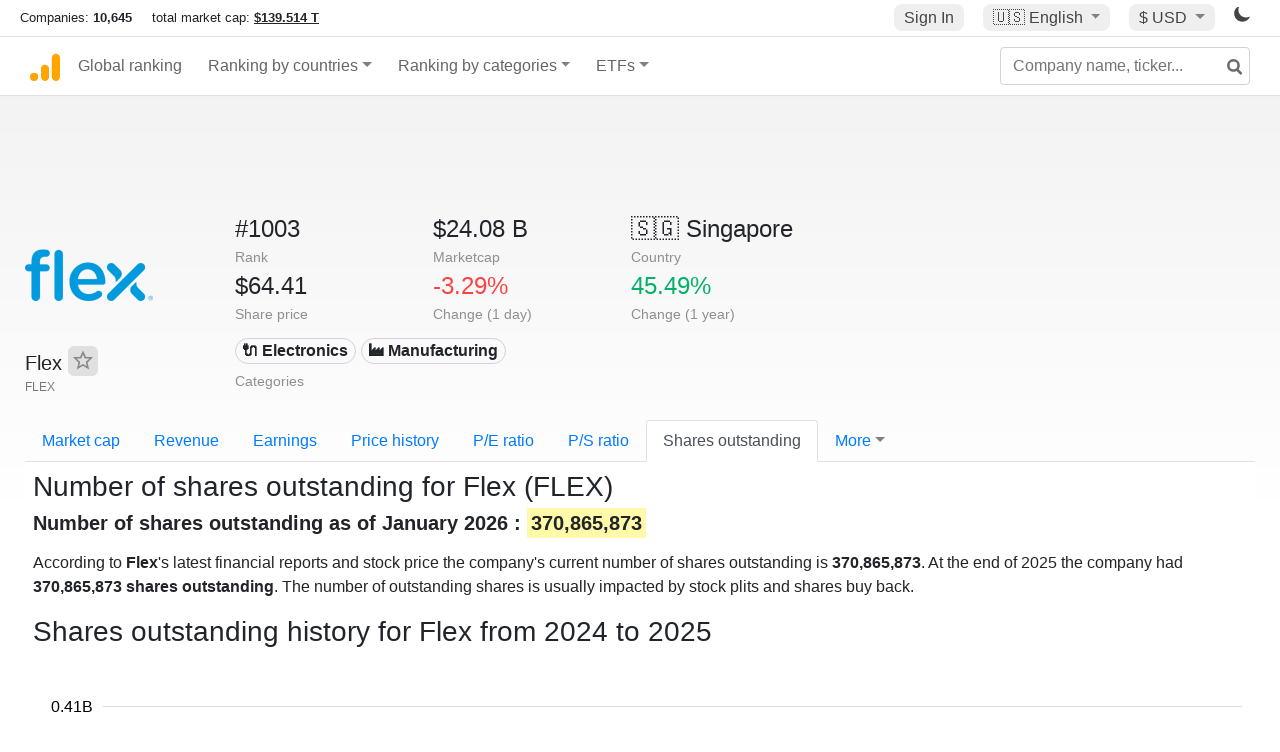

--- FILE ---
content_type: text/html; charset=utf-8
request_url: https://www.google.com/recaptcha/api2/aframe
body_size: 267
content:
<!DOCTYPE HTML><html><head><meta http-equiv="content-type" content="text/html; charset=UTF-8"></head><body><script nonce="mAq6qO8A2JjKnu_E1KI_cg">/** Anti-fraud and anti-abuse applications only. See google.com/recaptcha */ try{var clients={'sodar':'https://pagead2.googlesyndication.com/pagead/sodar?'};window.addEventListener("message",function(a){try{if(a.source===window.parent){var b=JSON.parse(a.data);var c=clients[b['id']];if(c){var d=document.createElement('img');d.src=c+b['params']+'&rc='+(localStorage.getItem("rc::a")?sessionStorage.getItem("rc::b"):"");window.document.body.appendChild(d);sessionStorage.setItem("rc::e",parseInt(sessionStorage.getItem("rc::e")||0)+1);localStorage.setItem("rc::h",'1769104119334');}}}catch(b){}});window.parent.postMessage("_grecaptcha_ready", "*");}catch(b){}</script></body></html>

--- FILE ---
content_type: text/plain
request_url: https://rtb.openx.net/openrtbb/prebidjs
body_size: -86
content:
{"id":"08c9ed5a-7168-437c-b3bf-cb0b7e9fd84c","nbr":0}